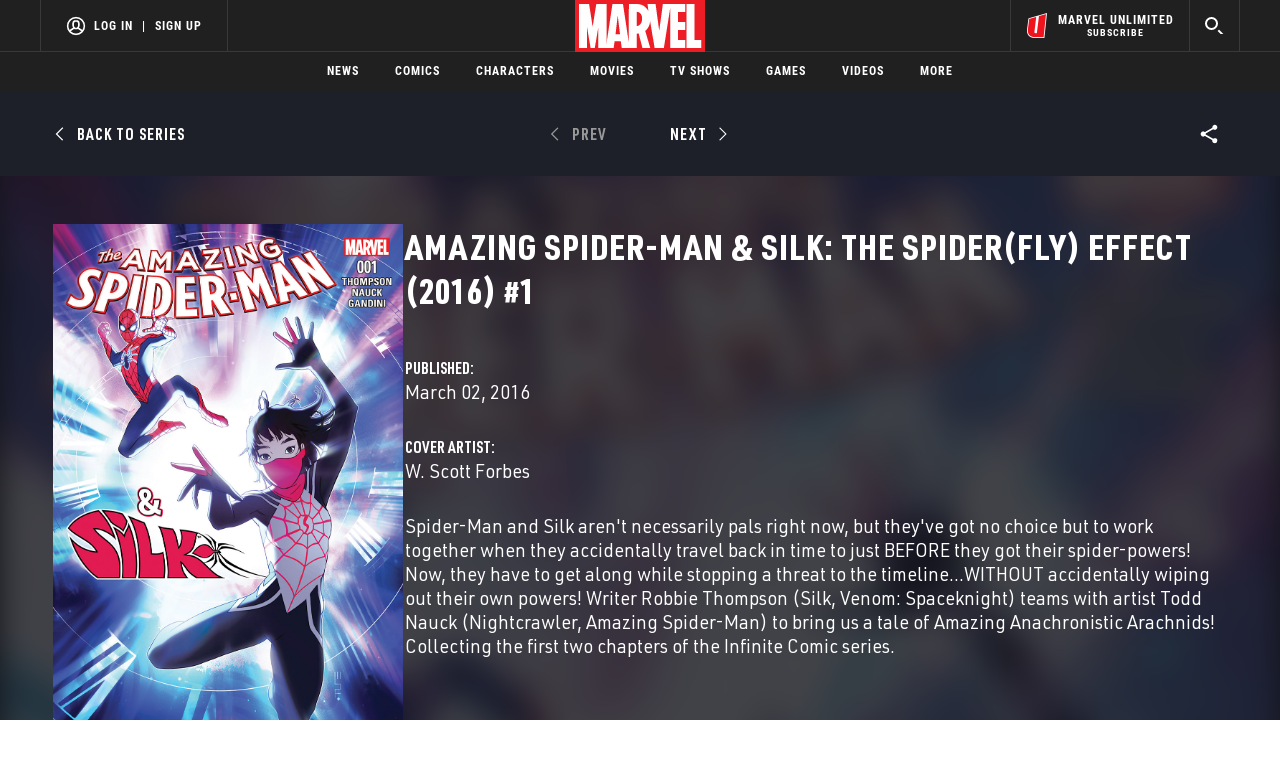

--- FILE ---
content_type: text/html; charset=utf-8
request_url: https://www.google.com/recaptcha/enterprise/anchor?ar=1&k=6LdY8_cZAAAAACuaDxPPyWpDPk5KXjGfPstGnKz1&co=aHR0cHM6Ly9jZG4ucmVnaXN0ZXJkaXNuZXkuZ28uY29tOjQ0Mw..&hl=en&v=PoyoqOPhxBO7pBk68S4YbpHZ&size=invisible&anchor-ms=20000&execute-ms=30000&cb=teh2b9k8404w
body_size: 49777
content:
<!DOCTYPE HTML><html dir="ltr" lang="en"><head><meta http-equiv="Content-Type" content="text/html; charset=UTF-8">
<meta http-equiv="X-UA-Compatible" content="IE=edge">
<title>reCAPTCHA</title>
<style type="text/css">
/* cyrillic-ext */
@font-face {
  font-family: 'Roboto';
  font-style: normal;
  font-weight: 400;
  font-stretch: 100%;
  src: url(//fonts.gstatic.com/s/roboto/v48/KFO7CnqEu92Fr1ME7kSn66aGLdTylUAMa3GUBHMdazTgWw.woff2) format('woff2');
  unicode-range: U+0460-052F, U+1C80-1C8A, U+20B4, U+2DE0-2DFF, U+A640-A69F, U+FE2E-FE2F;
}
/* cyrillic */
@font-face {
  font-family: 'Roboto';
  font-style: normal;
  font-weight: 400;
  font-stretch: 100%;
  src: url(//fonts.gstatic.com/s/roboto/v48/KFO7CnqEu92Fr1ME7kSn66aGLdTylUAMa3iUBHMdazTgWw.woff2) format('woff2');
  unicode-range: U+0301, U+0400-045F, U+0490-0491, U+04B0-04B1, U+2116;
}
/* greek-ext */
@font-face {
  font-family: 'Roboto';
  font-style: normal;
  font-weight: 400;
  font-stretch: 100%;
  src: url(//fonts.gstatic.com/s/roboto/v48/KFO7CnqEu92Fr1ME7kSn66aGLdTylUAMa3CUBHMdazTgWw.woff2) format('woff2');
  unicode-range: U+1F00-1FFF;
}
/* greek */
@font-face {
  font-family: 'Roboto';
  font-style: normal;
  font-weight: 400;
  font-stretch: 100%;
  src: url(//fonts.gstatic.com/s/roboto/v48/KFO7CnqEu92Fr1ME7kSn66aGLdTylUAMa3-UBHMdazTgWw.woff2) format('woff2');
  unicode-range: U+0370-0377, U+037A-037F, U+0384-038A, U+038C, U+038E-03A1, U+03A3-03FF;
}
/* math */
@font-face {
  font-family: 'Roboto';
  font-style: normal;
  font-weight: 400;
  font-stretch: 100%;
  src: url(//fonts.gstatic.com/s/roboto/v48/KFO7CnqEu92Fr1ME7kSn66aGLdTylUAMawCUBHMdazTgWw.woff2) format('woff2');
  unicode-range: U+0302-0303, U+0305, U+0307-0308, U+0310, U+0312, U+0315, U+031A, U+0326-0327, U+032C, U+032F-0330, U+0332-0333, U+0338, U+033A, U+0346, U+034D, U+0391-03A1, U+03A3-03A9, U+03B1-03C9, U+03D1, U+03D5-03D6, U+03F0-03F1, U+03F4-03F5, U+2016-2017, U+2034-2038, U+203C, U+2040, U+2043, U+2047, U+2050, U+2057, U+205F, U+2070-2071, U+2074-208E, U+2090-209C, U+20D0-20DC, U+20E1, U+20E5-20EF, U+2100-2112, U+2114-2115, U+2117-2121, U+2123-214F, U+2190, U+2192, U+2194-21AE, U+21B0-21E5, U+21F1-21F2, U+21F4-2211, U+2213-2214, U+2216-22FF, U+2308-230B, U+2310, U+2319, U+231C-2321, U+2336-237A, U+237C, U+2395, U+239B-23B7, U+23D0, U+23DC-23E1, U+2474-2475, U+25AF, U+25B3, U+25B7, U+25BD, U+25C1, U+25CA, U+25CC, U+25FB, U+266D-266F, U+27C0-27FF, U+2900-2AFF, U+2B0E-2B11, U+2B30-2B4C, U+2BFE, U+3030, U+FF5B, U+FF5D, U+1D400-1D7FF, U+1EE00-1EEFF;
}
/* symbols */
@font-face {
  font-family: 'Roboto';
  font-style: normal;
  font-weight: 400;
  font-stretch: 100%;
  src: url(//fonts.gstatic.com/s/roboto/v48/KFO7CnqEu92Fr1ME7kSn66aGLdTylUAMaxKUBHMdazTgWw.woff2) format('woff2');
  unicode-range: U+0001-000C, U+000E-001F, U+007F-009F, U+20DD-20E0, U+20E2-20E4, U+2150-218F, U+2190, U+2192, U+2194-2199, U+21AF, U+21E6-21F0, U+21F3, U+2218-2219, U+2299, U+22C4-22C6, U+2300-243F, U+2440-244A, U+2460-24FF, U+25A0-27BF, U+2800-28FF, U+2921-2922, U+2981, U+29BF, U+29EB, U+2B00-2BFF, U+4DC0-4DFF, U+FFF9-FFFB, U+10140-1018E, U+10190-1019C, U+101A0, U+101D0-101FD, U+102E0-102FB, U+10E60-10E7E, U+1D2C0-1D2D3, U+1D2E0-1D37F, U+1F000-1F0FF, U+1F100-1F1AD, U+1F1E6-1F1FF, U+1F30D-1F30F, U+1F315, U+1F31C, U+1F31E, U+1F320-1F32C, U+1F336, U+1F378, U+1F37D, U+1F382, U+1F393-1F39F, U+1F3A7-1F3A8, U+1F3AC-1F3AF, U+1F3C2, U+1F3C4-1F3C6, U+1F3CA-1F3CE, U+1F3D4-1F3E0, U+1F3ED, U+1F3F1-1F3F3, U+1F3F5-1F3F7, U+1F408, U+1F415, U+1F41F, U+1F426, U+1F43F, U+1F441-1F442, U+1F444, U+1F446-1F449, U+1F44C-1F44E, U+1F453, U+1F46A, U+1F47D, U+1F4A3, U+1F4B0, U+1F4B3, U+1F4B9, U+1F4BB, U+1F4BF, U+1F4C8-1F4CB, U+1F4D6, U+1F4DA, U+1F4DF, U+1F4E3-1F4E6, U+1F4EA-1F4ED, U+1F4F7, U+1F4F9-1F4FB, U+1F4FD-1F4FE, U+1F503, U+1F507-1F50B, U+1F50D, U+1F512-1F513, U+1F53E-1F54A, U+1F54F-1F5FA, U+1F610, U+1F650-1F67F, U+1F687, U+1F68D, U+1F691, U+1F694, U+1F698, U+1F6AD, U+1F6B2, U+1F6B9-1F6BA, U+1F6BC, U+1F6C6-1F6CF, U+1F6D3-1F6D7, U+1F6E0-1F6EA, U+1F6F0-1F6F3, U+1F6F7-1F6FC, U+1F700-1F7FF, U+1F800-1F80B, U+1F810-1F847, U+1F850-1F859, U+1F860-1F887, U+1F890-1F8AD, U+1F8B0-1F8BB, U+1F8C0-1F8C1, U+1F900-1F90B, U+1F93B, U+1F946, U+1F984, U+1F996, U+1F9E9, U+1FA00-1FA6F, U+1FA70-1FA7C, U+1FA80-1FA89, U+1FA8F-1FAC6, U+1FACE-1FADC, U+1FADF-1FAE9, U+1FAF0-1FAF8, U+1FB00-1FBFF;
}
/* vietnamese */
@font-face {
  font-family: 'Roboto';
  font-style: normal;
  font-weight: 400;
  font-stretch: 100%;
  src: url(//fonts.gstatic.com/s/roboto/v48/KFO7CnqEu92Fr1ME7kSn66aGLdTylUAMa3OUBHMdazTgWw.woff2) format('woff2');
  unicode-range: U+0102-0103, U+0110-0111, U+0128-0129, U+0168-0169, U+01A0-01A1, U+01AF-01B0, U+0300-0301, U+0303-0304, U+0308-0309, U+0323, U+0329, U+1EA0-1EF9, U+20AB;
}
/* latin-ext */
@font-face {
  font-family: 'Roboto';
  font-style: normal;
  font-weight: 400;
  font-stretch: 100%;
  src: url(//fonts.gstatic.com/s/roboto/v48/KFO7CnqEu92Fr1ME7kSn66aGLdTylUAMa3KUBHMdazTgWw.woff2) format('woff2');
  unicode-range: U+0100-02BA, U+02BD-02C5, U+02C7-02CC, U+02CE-02D7, U+02DD-02FF, U+0304, U+0308, U+0329, U+1D00-1DBF, U+1E00-1E9F, U+1EF2-1EFF, U+2020, U+20A0-20AB, U+20AD-20C0, U+2113, U+2C60-2C7F, U+A720-A7FF;
}
/* latin */
@font-face {
  font-family: 'Roboto';
  font-style: normal;
  font-weight: 400;
  font-stretch: 100%;
  src: url(//fonts.gstatic.com/s/roboto/v48/KFO7CnqEu92Fr1ME7kSn66aGLdTylUAMa3yUBHMdazQ.woff2) format('woff2');
  unicode-range: U+0000-00FF, U+0131, U+0152-0153, U+02BB-02BC, U+02C6, U+02DA, U+02DC, U+0304, U+0308, U+0329, U+2000-206F, U+20AC, U+2122, U+2191, U+2193, U+2212, U+2215, U+FEFF, U+FFFD;
}
/* cyrillic-ext */
@font-face {
  font-family: 'Roboto';
  font-style: normal;
  font-weight: 500;
  font-stretch: 100%;
  src: url(//fonts.gstatic.com/s/roboto/v48/KFO7CnqEu92Fr1ME7kSn66aGLdTylUAMa3GUBHMdazTgWw.woff2) format('woff2');
  unicode-range: U+0460-052F, U+1C80-1C8A, U+20B4, U+2DE0-2DFF, U+A640-A69F, U+FE2E-FE2F;
}
/* cyrillic */
@font-face {
  font-family: 'Roboto';
  font-style: normal;
  font-weight: 500;
  font-stretch: 100%;
  src: url(//fonts.gstatic.com/s/roboto/v48/KFO7CnqEu92Fr1ME7kSn66aGLdTylUAMa3iUBHMdazTgWw.woff2) format('woff2');
  unicode-range: U+0301, U+0400-045F, U+0490-0491, U+04B0-04B1, U+2116;
}
/* greek-ext */
@font-face {
  font-family: 'Roboto';
  font-style: normal;
  font-weight: 500;
  font-stretch: 100%;
  src: url(//fonts.gstatic.com/s/roboto/v48/KFO7CnqEu92Fr1ME7kSn66aGLdTylUAMa3CUBHMdazTgWw.woff2) format('woff2');
  unicode-range: U+1F00-1FFF;
}
/* greek */
@font-face {
  font-family: 'Roboto';
  font-style: normal;
  font-weight: 500;
  font-stretch: 100%;
  src: url(//fonts.gstatic.com/s/roboto/v48/KFO7CnqEu92Fr1ME7kSn66aGLdTylUAMa3-UBHMdazTgWw.woff2) format('woff2');
  unicode-range: U+0370-0377, U+037A-037F, U+0384-038A, U+038C, U+038E-03A1, U+03A3-03FF;
}
/* math */
@font-face {
  font-family: 'Roboto';
  font-style: normal;
  font-weight: 500;
  font-stretch: 100%;
  src: url(//fonts.gstatic.com/s/roboto/v48/KFO7CnqEu92Fr1ME7kSn66aGLdTylUAMawCUBHMdazTgWw.woff2) format('woff2');
  unicode-range: U+0302-0303, U+0305, U+0307-0308, U+0310, U+0312, U+0315, U+031A, U+0326-0327, U+032C, U+032F-0330, U+0332-0333, U+0338, U+033A, U+0346, U+034D, U+0391-03A1, U+03A3-03A9, U+03B1-03C9, U+03D1, U+03D5-03D6, U+03F0-03F1, U+03F4-03F5, U+2016-2017, U+2034-2038, U+203C, U+2040, U+2043, U+2047, U+2050, U+2057, U+205F, U+2070-2071, U+2074-208E, U+2090-209C, U+20D0-20DC, U+20E1, U+20E5-20EF, U+2100-2112, U+2114-2115, U+2117-2121, U+2123-214F, U+2190, U+2192, U+2194-21AE, U+21B0-21E5, U+21F1-21F2, U+21F4-2211, U+2213-2214, U+2216-22FF, U+2308-230B, U+2310, U+2319, U+231C-2321, U+2336-237A, U+237C, U+2395, U+239B-23B7, U+23D0, U+23DC-23E1, U+2474-2475, U+25AF, U+25B3, U+25B7, U+25BD, U+25C1, U+25CA, U+25CC, U+25FB, U+266D-266F, U+27C0-27FF, U+2900-2AFF, U+2B0E-2B11, U+2B30-2B4C, U+2BFE, U+3030, U+FF5B, U+FF5D, U+1D400-1D7FF, U+1EE00-1EEFF;
}
/* symbols */
@font-face {
  font-family: 'Roboto';
  font-style: normal;
  font-weight: 500;
  font-stretch: 100%;
  src: url(//fonts.gstatic.com/s/roboto/v48/KFO7CnqEu92Fr1ME7kSn66aGLdTylUAMaxKUBHMdazTgWw.woff2) format('woff2');
  unicode-range: U+0001-000C, U+000E-001F, U+007F-009F, U+20DD-20E0, U+20E2-20E4, U+2150-218F, U+2190, U+2192, U+2194-2199, U+21AF, U+21E6-21F0, U+21F3, U+2218-2219, U+2299, U+22C4-22C6, U+2300-243F, U+2440-244A, U+2460-24FF, U+25A0-27BF, U+2800-28FF, U+2921-2922, U+2981, U+29BF, U+29EB, U+2B00-2BFF, U+4DC0-4DFF, U+FFF9-FFFB, U+10140-1018E, U+10190-1019C, U+101A0, U+101D0-101FD, U+102E0-102FB, U+10E60-10E7E, U+1D2C0-1D2D3, U+1D2E0-1D37F, U+1F000-1F0FF, U+1F100-1F1AD, U+1F1E6-1F1FF, U+1F30D-1F30F, U+1F315, U+1F31C, U+1F31E, U+1F320-1F32C, U+1F336, U+1F378, U+1F37D, U+1F382, U+1F393-1F39F, U+1F3A7-1F3A8, U+1F3AC-1F3AF, U+1F3C2, U+1F3C4-1F3C6, U+1F3CA-1F3CE, U+1F3D4-1F3E0, U+1F3ED, U+1F3F1-1F3F3, U+1F3F5-1F3F7, U+1F408, U+1F415, U+1F41F, U+1F426, U+1F43F, U+1F441-1F442, U+1F444, U+1F446-1F449, U+1F44C-1F44E, U+1F453, U+1F46A, U+1F47D, U+1F4A3, U+1F4B0, U+1F4B3, U+1F4B9, U+1F4BB, U+1F4BF, U+1F4C8-1F4CB, U+1F4D6, U+1F4DA, U+1F4DF, U+1F4E3-1F4E6, U+1F4EA-1F4ED, U+1F4F7, U+1F4F9-1F4FB, U+1F4FD-1F4FE, U+1F503, U+1F507-1F50B, U+1F50D, U+1F512-1F513, U+1F53E-1F54A, U+1F54F-1F5FA, U+1F610, U+1F650-1F67F, U+1F687, U+1F68D, U+1F691, U+1F694, U+1F698, U+1F6AD, U+1F6B2, U+1F6B9-1F6BA, U+1F6BC, U+1F6C6-1F6CF, U+1F6D3-1F6D7, U+1F6E0-1F6EA, U+1F6F0-1F6F3, U+1F6F7-1F6FC, U+1F700-1F7FF, U+1F800-1F80B, U+1F810-1F847, U+1F850-1F859, U+1F860-1F887, U+1F890-1F8AD, U+1F8B0-1F8BB, U+1F8C0-1F8C1, U+1F900-1F90B, U+1F93B, U+1F946, U+1F984, U+1F996, U+1F9E9, U+1FA00-1FA6F, U+1FA70-1FA7C, U+1FA80-1FA89, U+1FA8F-1FAC6, U+1FACE-1FADC, U+1FADF-1FAE9, U+1FAF0-1FAF8, U+1FB00-1FBFF;
}
/* vietnamese */
@font-face {
  font-family: 'Roboto';
  font-style: normal;
  font-weight: 500;
  font-stretch: 100%;
  src: url(//fonts.gstatic.com/s/roboto/v48/KFO7CnqEu92Fr1ME7kSn66aGLdTylUAMa3OUBHMdazTgWw.woff2) format('woff2');
  unicode-range: U+0102-0103, U+0110-0111, U+0128-0129, U+0168-0169, U+01A0-01A1, U+01AF-01B0, U+0300-0301, U+0303-0304, U+0308-0309, U+0323, U+0329, U+1EA0-1EF9, U+20AB;
}
/* latin-ext */
@font-face {
  font-family: 'Roboto';
  font-style: normal;
  font-weight: 500;
  font-stretch: 100%;
  src: url(//fonts.gstatic.com/s/roboto/v48/KFO7CnqEu92Fr1ME7kSn66aGLdTylUAMa3KUBHMdazTgWw.woff2) format('woff2');
  unicode-range: U+0100-02BA, U+02BD-02C5, U+02C7-02CC, U+02CE-02D7, U+02DD-02FF, U+0304, U+0308, U+0329, U+1D00-1DBF, U+1E00-1E9F, U+1EF2-1EFF, U+2020, U+20A0-20AB, U+20AD-20C0, U+2113, U+2C60-2C7F, U+A720-A7FF;
}
/* latin */
@font-face {
  font-family: 'Roboto';
  font-style: normal;
  font-weight: 500;
  font-stretch: 100%;
  src: url(//fonts.gstatic.com/s/roboto/v48/KFO7CnqEu92Fr1ME7kSn66aGLdTylUAMa3yUBHMdazQ.woff2) format('woff2');
  unicode-range: U+0000-00FF, U+0131, U+0152-0153, U+02BB-02BC, U+02C6, U+02DA, U+02DC, U+0304, U+0308, U+0329, U+2000-206F, U+20AC, U+2122, U+2191, U+2193, U+2212, U+2215, U+FEFF, U+FFFD;
}
/* cyrillic-ext */
@font-face {
  font-family: 'Roboto';
  font-style: normal;
  font-weight: 900;
  font-stretch: 100%;
  src: url(//fonts.gstatic.com/s/roboto/v48/KFO7CnqEu92Fr1ME7kSn66aGLdTylUAMa3GUBHMdazTgWw.woff2) format('woff2');
  unicode-range: U+0460-052F, U+1C80-1C8A, U+20B4, U+2DE0-2DFF, U+A640-A69F, U+FE2E-FE2F;
}
/* cyrillic */
@font-face {
  font-family: 'Roboto';
  font-style: normal;
  font-weight: 900;
  font-stretch: 100%;
  src: url(//fonts.gstatic.com/s/roboto/v48/KFO7CnqEu92Fr1ME7kSn66aGLdTylUAMa3iUBHMdazTgWw.woff2) format('woff2');
  unicode-range: U+0301, U+0400-045F, U+0490-0491, U+04B0-04B1, U+2116;
}
/* greek-ext */
@font-face {
  font-family: 'Roboto';
  font-style: normal;
  font-weight: 900;
  font-stretch: 100%;
  src: url(//fonts.gstatic.com/s/roboto/v48/KFO7CnqEu92Fr1ME7kSn66aGLdTylUAMa3CUBHMdazTgWw.woff2) format('woff2');
  unicode-range: U+1F00-1FFF;
}
/* greek */
@font-face {
  font-family: 'Roboto';
  font-style: normal;
  font-weight: 900;
  font-stretch: 100%;
  src: url(//fonts.gstatic.com/s/roboto/v48/KFO7CnqEu92Fr1ME7kSn66aGLdTylUAMa3-UBHMdazTgWw.woff2) format('woff2');
  unicode-range: U+0370-0377, U+037A-037F, U+0384-038A, U+038C, U+038E-03A1, U+03A3-03FF;
}
/* math */
@font-face {
  font-family: 'Roboto';
  font-style: normal;
  font-weight: 900;
  font-stretch: 100%;
  src: url(//fonts.gstatic.com/s/roboto/v48/KFO7CnqEu92Fr1ME7kSn66aGLdTylUAMawCUBHMdazTgWw.woff2) format('woff2');
  unicode-range: U+0302-0303, U+0305, U+0307-0308, U+0310, U+0312, U+0315, U+031A, U+0326-0327, U+032C, U+032F-0330, U+0332-0333, U+0338, U+033A, U+0346, U+034D, U+0391-03A1, U+03A3-03A9, U+03B1-03C9, U+03D1, U+03D5-03D6, U+03F0-03F1, U+03F4-03F5, U+2016-2017, U+2034-2038, U+203C, U+2040, U+2043, U+2047, U+2050, U+2057, U+205F, U+2070-2071, U+2074-208E, U+2090-209C, U+20D0-20DC, U+20E1, U+20E5-20EF, U+2100-2112, U+2114-2115, U+2117-2121, U+2123-214F, U+2190, U+2192, U+2194-21AE, U+21B0-21E5, U+21F1-21F2, U+21F4-2211, U+2213-2214, U+2216-22FF, U+2308-230B, U+2310, U+2319, U+231C-2321, U+2336-237A, U+237C, U+2395, U+239B-23B7, U+23D0, U+23DC-23E1, U+2474-2475, U+25AF, U+25B3, U+25B7, U+25BD, U+25C1, U+25CA, U+25CC, U+25FB, U+266D-266F, U+27C0-27FF, U+2900-2AFF, U+2B0E-2B11, U+2B30-2B4C, U+2BFE, U+3030, U+FF5B, U+FF5D, U+1D400-1D7FF, U+1EE00-1EEFF;
}
/* symbols */
@font-face {
  font-family: 'Roboto';
  font-style: normal;
  font-weight: 900;
  font-stretch: 100%;
  src: url(//fonts.gstatic.com/s/roboto/v48/KFO7CnqEu92Fr1ME7kSn66aGLdTylUAMaxKUBHMdazTgWw.woff2) format('woff2');
  unicode-range: U+0001-000C, U+000E-001F, U+007F-009F, U+20DD-20E0, U+20E2-20E4, U+2150-218F, U+2190, U+2192, U+2194-2199, U+21AF, U+21E6-21F0, U+21F3, U+2218-2219, U+2299, U+22C4-22C6, U+2300-243F, U+2440-244A, U+2460-24FF, U+25A0-27BF, U+2800-28FF, U+2921-2922, U+2981, U+29BF, U+29EB, U+2B00-2BFF, U+4DC0-4DFF, U+FFF9-FFFB, U+10140-1018E, U+10190-1019C, U+101A0, U+101D0-101FD, U+102E0-102FB, U+10E60-10E7E, U+1D2C0-1D2D3, U+1D2E0-1D37F, U+1F000-1F0FF, U+1F100-1F1AD, U+1F1E6-1F1FF, U+1F30D-1F30F, U+1F315, U+1F31C, U+1F31E, U+1F320-1F32C, U+1F336, U+1F378, U+1F37D, U+1F382, U+1F393-1F39F, U+1F3A7-1F3A8, U+1F3AC-1F3AF, U+1F3C2, U+1F3C4-1F3C6, U+1F3CA-1F3CE, U+1F3D4-1F3E0, U+1F3ED, U+1F3F1-1F3F3, U+1F3F5-1F3F7, U+1F408, U+1F415, U+1F41F, U+1F426, U+1F43F, U+1F441-1F442, U+1F444, U+1F446-1F449, U+1F44C-1F44E, U+1F453, U+1F46A, U+1F47D, U+1F4A3, U+1F4B0, U+1F4B3, U+1F4B9, U+1F4BB, U+1F4BF, U+1F4C8-1F4CB, U+1F4D6, U+1F4DA, U+1F4DF, U+1F4E3-1F4E6, U+1F4EA-1F4ED, U+1F4F7, U+1F4F9-1F4FB, U+1F4FD-1F4FE, U+1F503, U+1F507-1F50B, U+1F50D, U+1F512-1F513, U+1F53E-1F54A, U+1F54F-1F5FA, U+1F610, U+1F650-1F67F, U+1F687, U+1F68D, U+1F691, U+1F694, U+1F698, U+1F6AD, U+1F6B2, U+1F6B9-1F6BA, U+1F6BC, U+1F6C6-1F6CF, U+1F6D3-1F6D7, U+1F6E0-1F6EA, U+1F6F0-1F6F3, U+1F6F7-1F6FC, U+1F700-1F7FF, U+1F800-1F80B, U+1F810-1F847, U+1F850-1F859, U+1F860-1F887, U+1F890-1F8AD, U+1F8B0-1F8BB, U+1F8C0-1F8C1, U+1F900-1F90B, U+1F93B, U+1F946, U+1F984, U+1F996, U+1F9E9, U+1FA00-1FA6F, U+1FA70-1FA7C, U+1FA80-1FA89, U+1FA8F-1FAC6, U+1FACE-1FADC, U+1FADF-1FAE9, U+1FAF0-1FAF8, U+1FB00-1FBFF;
}
/* vietnamese */
@font-face {
  font-family: 'Roboto';
  font-style: normal;
  font-weight: 900;
  font-stretch: 100%;
  src: url(//fonts.gstatic.com/s/roboto/v48/KFO7CnqEu92Fr1ME7kSn66aGLdTylUAMa3OUBHMdazTgWw.woff2) format('woff2');
  unicode-range: U+0102-0103, U+0110-0111, U+0128-0129, U+0168-0169, U+01A0-01A1, U+01AF-01B0, U+0300-0301, U+0303-0304, U+0308-0309, U+0323, U+0329, U+1EA0-1EF9, U+20AB;
}
/* latin-ext */
@font-face {
  font-family: 'Roboto';
  font-style: normal;
  font-weight: 900;
  font-stretch: 100%;
  src: url(//fonts.gstatic.com/s/roboto/v48/KFO7CnqEu92Fr1ME7kSn66aGLdTylUAMa3KUBHMdazTgWw.woff2) format('woff2');
  unicode-range: U+0100-02BA, U+02BD-02C5, U+02C7-02CC, U+02CE-02D7, U+02DD-02FF, U+0304, U+0308, U+0329, U+1D00-1DBF, U+1E00-1E9F, U+1EF2-1EFF, U+2020, U+20A0-20AB, U+20AD-20C0, U+2113, U+2C60-2C7F, U+A720-A7FF;
}
/* latin */
@font-face {
  font-family: 'Roboto';
  font-style: normal;
  font-weight: 900;
  font-stretch: 100%;
  src: url(//fonts.gstatic.com/s/roboto/v48/KFO7CnqEu92Fr1ME7kSn66aGLdTylUAMa3yUBHMdazQ.woff2) format('woff2');
  unicode-range: U+0000-00FF, U+0131, U+0152-0153, U+02BB-02BC, U+02C6, U+02DA, U+02DC, U+0304, U+0308, U+0329, U+2000-206F, U+20AC, U+2122, U+2191, U+2193, U+2212, U+2215, U+FEFF, U+FFFD;
}

</style>
<link rel="stylesheet" type="text/css" href="https://www.gstatic.com/recaptcha/releases/PoyoqOPhxBO7pBk68S4YbpHZ/styles__ltr.css">
<script nonce="LaZqKRCxQVe5DAhsT5VFlA" type="text/javascript">window['__recaptcha_api'] = 'https://www.google.com/recaptcha/enterprise/';</script>
<script type="text/javascript" src="https://www.gstatic.com/recaptcha/releases/PoyoqOPhxBO7pBk68S4YbpHZ/recaptcha__en.js" nonce="LaZqKRCxQVe5DAhsT5VFlA">
      
    </script></head>
<body><div id="rc-anchor-alert" class="rc-anchor-alert"></div>
<input type="hidden" id="recaptcha-token" value="[base64]">
<script type="text/javascript" nonce="LaZqKRCxQVe5DAhsT5VFlA">
      recaptcha.anchor.Main.init("[\x22ainput\x22,[\x22bgdata\x22,\x22\x22,\[base64]/[base64]/UltIKytdPWE6KGE8MjA0OD9SW0grK109YT4+NnwxOTI6KChhJjY0NTEyKT09NTUyOTYmJnErMTxoLmxlbmd0aCYmKGguY2hhckNvZGVBdChxKzEpJjY0NTEyKT09NTYzMjA/[base64]/MjU1OlI/[base64]/[base64]/[base64]/[base64]/[base64]/[base64]/[base64]/[base64]/[base64]/[base64]\x22,\[base64]\x22,\x22DSPCpkMPwpbCj8KHcMK0IG7CgsKWwp48w77DoTRLwpR4IgbCilnCgDZbwqsBwrx0w6xHYF/Ch8Kgw6M3dAxsd24Abld7dsOEcRISw5Nrw5/[base64]/[base64]/DisOHwrwSWSjDhhwFG8OwSsOMw68TwrrCicObK8ORw6vDgWbDsRrColbCtHHDvsKSBFvDqQpnG0DChsOnwq/Dh8Klwq/CpcONwprDkCRXeCxFwrHDrxlWc2oSAlspUsOpwqzClRE6wqXDnz1iwrBHRMKiDsOrwqXCmMO5RgnDhsK9EVIQwofDicOHeDMFw493WcOqwp3Dk8ODwqc7w6lRw5/Cl8K1CsO0K1kyLcOkwp0zwrDCucKBTMOXwrfDklbDtsK7dsKyUcK0w5NLw4XDhTtAw5LDnsOqw73DklHClsOndsK6O0VUMxY/ZxNQw7Foc8KBCsO2w4DCncOBw7PDqyLDhMKuAkrCikLCtsOhwqR0GwYwwr10w6Jow43CscOmw5DDu8KZccOiE3Upw6IQwrZvwp4Nw7/[base64]/[base64]/wqBKw6cTehjCn8OEwp4rwpNkIW0nw5ghGsOaw4rDgid3F8OubcOVNMKowrzDvMOfPMKWc8KAw4nCow3DnGbCghrCsMKjwp/[base64]/CjgoUJcKYYcKZw5/CvC8KVlzDkjlDQsKBH8KWw41pJzjCqMOLCz9JdwJ7ZDBcNMOJE3vDkxfDj18jwrrCh25VwoFhw7nDllzDkTB7EGbDpcO2GGHDk28yw4LDmzfCiMOTScOhaQV6wq3DoXzCvQt0wqfCocKRAsOVCMORwqrDvMO0dWlaa2DCpcOkRBDDqcK8SsOZCsKVEH7CrkMmwr/DpBfDhGrDnTsbwofDnsKawpXCmW1XWsKDw4shLxs3woVSw7sXAMO3w7UmwoUPCFt8wpcDSsOBw57DkMOzw6IoD8O6w4XCkcOHwrQhTGfCi8KPFsKrdGvCnDkewrHCqCTDuQIBwpnCi8KbIMK3KBvDmsKFwqsUBMObw4/[base64]/ClFZqC3DDh8KiwpvDrMOwBjnCghzCgsOYw5/DiiTDscOEw7lHVznCm1lwPnTCucKqX0BKw5DCgcKMa2NXYcKham/Dt8K1bk7DnMKcw5hGB1xfPcOsM8K/[base64]/[base64]/wqrCnkw6w4vDs8Kswp1+d8KaGMO/wpkEwrPClAbCt8KAw7bCrcO9wqlfw7HDqsK9bz4Uw7PCr8KAw7AUYMOPDQ0ew4MBQlDDk8OQw6xxWcOoWnhXw7TCu0g/I0dFW8OjwpzDigZbwrw+IMOvIMKkw47Di1/CpHPCnMOPUcK2SHPDpMOpw6/CpBhRwr9tw4hCGMKkw4tnTDLCuVd8dBZkdcKtwoXChSYzUnRVwojCocKKX8O6wpvDvjvDtUTCqcKaw5MwGml7w619EsO+FcODw7bDhgQrc8Kcwo5MY8OEw7DDvSnDh1jCqXEae8Ocw6cUwrVJwoxwcUDDq8OpVnsKNMKfUmsRwqASDXbCpMKEwoo1ZMOmwrU/w5/Dp8K1w7c2w6XDtwPCp8OuwpsHw4jDlsKewrRJwqQtfMKXPsKVNmNNwqHDncOMw6XDoXrDjwEzwrDDvXogDsOyXRxqwo1cwod9C0/[base64]/Djm1bw5HCgmVEZxFfwrs6R0Y8wqfDl1bCqsKRN8OwKMKPa8Kcw7bDj8O/[base64]/PzDCpFbCusKacsO+IMOvw4HCjU3CmMKvYHcQSljCqcKbUTAUNnQWFMKCw6fDtEjCkgLDiQ80wqQswqHDm1nCsy9lWcORw7DDrmnDlcK2ESnCsQ1qwrTDgMOuw49Fwrk1H8OPwpLDjcOXBnhOThHDgD5TwrBCwplHPcKuw5XDj8O0w4Yew6UIbz4XZ2fCkMK5BTbDncO/fcKkSTvCp8Kyw4bDrcO2aMOTw5sicBQJwonCtsOCG33CocO6w5bCo8OPwocYE8KBfFgFFEdSLsOrd8KbR8O0XDTChRbDpMKzw6t/[base64]/CkjbCvsKQwotpw5k4w5AHwrk4wpXDtjIUMsKWMcKww7rDoS5tw5Qiw44pf8K6wrLCsj7DhMKuEsKtJ8KKwrrDklbDtQZpwrrCocO4woUvwqZcw7fCg8O1QFzDnUdxLEnCuBPCoBTDsR1pLjrCnMKDKDV8wqfDmh/DisOTLcKJPlFMbMOHR8K0w5XCm3DCjMK+BcOxw7rCrMOVw6lbKHbChsKvw7JJwp7CmsKECcKGLsKxwrHDlMKvwpg2W8KzPcKLaMKZwoAmw6AhdHxCBhzCjcOzIXnDjMOKw4xtw5fDjMOfY0LDhApWwrHChl0MMn0SHMKcSsKee0Fpw4/DjHBhw5rCjjRYDMKfTzbDisOCwqJ2wpwRwrkvw7HCoMKrwojDiWLCnEZAw4tWT8KYb0jDs8K+FMKzIFXDoFwkwq7CmnLCjcKgw6LCjnocAC7CpsO3w5lhI8OUwpFvwqnCqB7DhxQWw6Q2w7U9wqjDjyt5w7EmHsKmRipmeiTDvsOlSA/CisKmwrtLwqUpw67Dr8Ocw4I7VcO/wrEDdRnDmMKtwrh3wpoLScOiwqlMFcK/wpfCqHPDrE/DtsOYwolhJH8uwrklRsOhN1c7wrMoLcKswo7CmkJrbcKDR8KXa8KmEMORIyDDlgbDmMKtecO/OnB1w7ZRCw/[base64]/wozDlsKwNMOSRcKnHsKmZkYJw53Cgh7CvDXCpybClHHDusOhHsOAAXo9JF5HG8OXw4lnw6JEWMKrwofDqWtnJRQQw7HCu0MKXB/[base64]/DlcKCwpFqAGHCln3CnXLDrklmKRPDqRrDksK7LsOuwqghVhQuw5V+FhXCkSx9U3xSAAM2DTsuw6RSw4RnwolZKcKGV8OefX3DtxdEC3fCusKywpfCjsOawrdcLMKrRUzCqFzDkU9Tw5gMe8O1TAM3w6kgwrvDu8O+w4J6bFYgw7sHRFjDscKbWj0bdlB/aG5hRRIqwqRawqnCohMqw4kNw4BHwpQAw6MIw6YAwqMow7/DvhXCvTtmw6/ClVt4UEI4YCc2wr1VbBUBDzTCoMOpw6XCklbCinvCkzjChVNrOm9AJsOBwonDgWNJYMOIwqQGwp3DocOcw69twr1MO8OvRsKrPnfCr8KHw5EoKcKKw65vwpzCnTPDocO0Ow/DqVo3PivCocOhQcOrw4cKw4HDqsOew4rDhcK5McOEwoJ0w7TCpXPCjcOswpDCksK0wp1owoR7SHcLwpUPLcOONMO6wr8/w7LDocOQw64ZHinCncO6wpDCthzDl8KGA8OJw5fDhcOow4bDtMKHw7LDphocOVseAcOzcwrDlCvDlHUoQ1IdT8OZw73DusK6fsKsw5g/[base64]/Ck8K7TBTDo8OffcOowrDCgRVjQcKdwog4JsOEw5FaQ8KvVcKZQUNIwqrDqcOWw7XCj3sDwo93wpnCqxvDnMKBNFtOw4N3w6tSHR/DvcOxMGjCoTISwqBawq0pQ8OZER9Xw4bDssK0LMKowpZIwpBLLD9YeGnDpkcaLMOQSQ3ChMOhfMKVeVY1HcKfBcOmw5TCnm3DvsOrwrsLw7FEO0JUw6PCtwo6ScOTwqgywo3Ci8KpEEs1w5/DlSJLwonDlyAoGUvCv13DlsOObh0Mw4/DvcO2w5gRwq/DsEXCjWTCu2bDn3wxfzDCosKCw4p+LsKtGDxWw5sOw5Mowo7DjCMyQMOdw5XDisKdwrDDhsKcYsKQLsOGHMOJaMKgGcK0w6XCi8O0V8KlQHdTwrnCg8KTNsKvT8ORVh/DjUjCpMOEwrXCksKxMDUKw4nDmsORwo9Bw7nCv8K/wrLDscKRB1PDrlHDsE3DgF3CqcOxFmLDkmkrfMOUw6I1CMOAAMOXwokbw5bDsXXCiQBiw4jDnMODw6khAsKUIjUbFcO1GFvDoy/DjsOGSxgDesKmXTkFwoFGYmrDvEs7GEvCksOXwoYvTUXCg1rCmE/DqiAqw6hTw5LDhcKDwp7Cl8K8w5zDpXHCrcKLL2/Cj8O4DcKpwqkWSMKMdMKpwpZxw4YEchHDmgbDmWIGbcKOWmXChhfDrHA3e0xSw4UEw5RswrALw5XDjkDDusKyw5QFWsKdAx7DlS1Sw7DDnsKFf0lOScOWXcOIZETCqcKPMAYrw5AcGsKya8KMEE5nK8OFw4HDjghhw6R6wr/CkEbDoh7CoS5VQC/CrcKRwqfCocKjNWfCgsO0ElAzQCEWw4XClsO1QMOwHW/DrMKuO1RMRhQvw587ScKCwqXCmcKGwqVkYsO/JHdMwqTCnXRVZcOowrXChGh7VnQmwqjDn8OkDsK2w5bCgy0mHcKAfg/DtnTCth0dw48WTMKrVMOIwrrDogfDtgoBPMOww7M6McOVwrvDicKawrA6I2sLw5PCpsOuYlNTRB7CpywtVcKCScK6L3t5w4TCphLDmcO4cMOuQ8KAOsOQacKdFcOtw7lxwrNrPDjDrBo/FD/DljfDjlMVwpMeOS9LeWAHKSvCuMKWZsO/[base64]/[base64]/Cnm9Yw6AnwoDDsWkFEjjCjV7CocKUwqx4w5dBQMK/w5bDqVXDh8O/wrlYw5nDocOtw4/CngDDusO2wqMSdMK3ZDHDt8KUw6VlaT5rw6QHEMOTw5vCniHDo8KNw77DjQ7ChMKlUl7DgUDCuhnCky9zMMK7TMKdQMOTecK3w5hSTMKWUkt/w5lUNcKKwofClw9ZQj13SgQZwpXDrsKiwqIRdcOoHAouazpQQMKyckkCOzd1Cwhxwq8zQcO8wrQFwo/[base64]/wqvDjHcgN8OuDn/DjxHDgsOYw4/[base64]/[base64]/wq7Dik3DglQSw6vCjMO0woBUIAzDu8OXwroGNsOXB8O4w44PC8OPMUp/[base64]/DoMKYwrEYOcKmLUHCjMKLZMKvHsO9w5zDkElSwodHw4AhRsKAVAnClMKSwr/CnF/CusKOw4zCmsOqEhYRw6nDocKTwrbDgzxdw6JDLsKRw6gGf8OdwoRbw6VRBkAHWHjDqmN8PwARw4Zow6HCpcKowpfDq1ZEwrtUw6MjHhV3wpTClsKoBsOKU8OsKsKlL2pFw5dew47Cg3zDqX7DrnMABsOEwpAzEMKewo8wwqLCnkfDqlxaw5PDk8Kcwo3ClMOMJ8KSwr/DlMOhw6tqS8KNKy5wwpzDisKWw7XCoSgBWT18QcK3HD3CvcKFXnrDisKnw6zDssOjw6PCrMOZUcOzw7bDuMK5aMK0W8KrwoYAEVHCgEFLZsKIw4LDksKse8OuXMOmw4EeEQfCgQ/DmC9oLhc1VntuM3sjwqlJw58lw7zCqMKfJcOCw4/DnUYxBV0fAMKRTT3CvsKmw4jDt8Olb2HCpcKrcl7Dm8KVBkXDvDxiwp/CpW4Owq/DtCxHfTzDrcOBQGgsUil5wrHDqnlAFTc/wp5QFMOOwqoOCcKQwoQfw6MQXsOZwqzDgl4Gw53DgHHCm8OyUH7DucKlWsKMRcKRwqzChcKMbEAGw5nDpihJB8KXwpwiRh7DoTsrw4B3PU5Qw5zCjGl8woPDksOHXcKBwp/CgTbDiSg4wo/DgiFjLAFiBWfDphdRLMO+USvDlsOewol2RhFVw64ewppKVXfDscKfD1l0MTIHwqHCrcKvTS7ChiTDozoSF8OqUsO3w4QSwobCpMKAwoXCv8OHwpgUQMKJwp91GMK7w7XCp37CgsO8wofCvEcRw4jDh0nDqhrCpcOXIi/DhlUdw6fCggdhw7LCusK3w7DDoBvCnsOLw7FywpLDqGzCg8KecF4rw6vCkz3Dq8KbJsOQd8OyJBTCt3pHTcK+LsOGPRbCjcOgw45ZBWHDtlsrR8KBw5bDhMKdPMOpOMOgKsK3w6rColbDoRHDv8OzecKnwpRzwqXDtDhdWRPDii7CuFJxVHBjwpjCml/CocOkDWPCkMK5U8OFU8KsSmrCg8KmwrDDs8KrUDrCljnCr1wIw4/[base64]/[base64]/CvcKcS8OrKEbDs8KuDMK9w5EORRrDkcK0wpU7SMKswofDnBACRcO/WsKCwpTChMKuPBjCh8KPGsK9w4/DkAXCnx7DkcODEhoewpPDtsOQbhUbw5xww7EnFMO0wqNGLcK/[base64]/wq9JecKiw5fDjmsKe0XCisOKTWh2wrZfwoHCpcKdAsK/woB1w5TDi8OmNXElI8K5AcK7wqDDs1zDu8Kvw4TCk8KsZ8O2wrnDucK7NibCoMKcIcOSwokJUgNaK8Ovw7oiB8OJwo3Cph7Ck8KeWVfDl3zDpsK3NsK8w7/CvMKrw4gdw6slw4YCw6ciwpfDrWxOw67DpMObNWtJw50IwoJkw70Kw6kfGcKGwoDCpSh8BsKXBsO/[base64]/CgiMDw64lwqLCu2TDhgRbHyJjFMOXw5/DqsOzG8KHXcO3SsOLbyxHRxFnHsK1wpRTTHbDr8Kvw7vCoVEPw7fDsEhIMMKpTCLDj8K9w7nDvsOmCQJiEcKFVkTCqFxqw5jDgsKFb8O7wo/[base64]/DvA4cV1rDuMKrw4DCmwXDrcOHPMOOEsOjYBrCtcKzwpjDucKXwr7DpsKBczzCqyg7wpAULsOmGMK6SgvChhcKZlgswo/CjUUuZholWMKKBcOGwoA1wplKRsKRJD/Dt2TDsMOZYXPDmhxNGcKHw4nDtmnCpsKnw4Z/BxvDjMK1w5nDlUIsw4jDuHDDpsO9w57CmHjDnnLDssKKw5M3J8OvG8KPw4xKa2nDgmYGa8OswrQDwrvDq0PDj0/[base64]/DgMO5SHAlw4RMw6fDhMKGOcOEw5Q4w68YH8Kzwo4jwoPDkDVcOgRBw4Qkw7/[base64]/CqBzCmMO2OSc3J8KQworCqic9fxzCh3fDrzoRwo7CgcOPORrDgiIYNMOYwpjDsmfDvcOUwrdTwoF2dU8MOyRww63CgMKMw69gEH/Cvz7Dk8Osw6rDsBXDrcOQCTnDlcOzGcKtS8K7woDCohbCscK7w6rCnSbDh8O7w6nDt8Obw7RiwrEDZ8OoDgHCmsKaw5rCoUPCocOLw4fDpDgQHMK+w6/DnyfCs33ChsKQV1XDqgrDjsO/eF/CoFoIb8KQwqnDhSozL1HCtcKpwqcObghvwqHDs13CkXJXAAZxwpTCuVoOG0oeFCjCpwNGw4LDug/CvTbDs8Ojwo3Cm0xhwqoKMcKsw4XDscK+wqXDomkzw7R2w7HDjMK9H04PwprDksORwoPCnQnCn8OaLzZIwqF9fwQmw4nDpDtBw65Uw7gURsO/WV8lwpB2BcOYw7gnEcKvwpDDl8OxwqY0wo/CpcOnRcKqw5TDlMOqE8ONUcK2w7w+wpzDix1lEhDCqBARFgLDnsOCwqHDpMObw5vDg8ODwpfCiWlMw4HDgMKXwqbDuCV1CcOYYzgxUyHDhwvDgVzCp8K4WMOhfAgRDcKew4BQT8K/c8OqwqkIJsKUwp7Dm8KawqY8X38sZVczwpXDlhUHE8KbTwnDiMOITG/DiCvCuMOlw7Q5w5rDlMOlwrNeLcKFw6Elwr3CtX/Cm8O2woobRMOaYBvDpsOMSh9rw7lKSU7Dk8KUw7XCjcOVwqsBUcKQPCcOwrkMwrBIw5/DjWUlEsO1w4rCvsODw5nCgMKZwq3DmB40woTCrsORw6hSF8K+wodRw4nDs13Cu8KhwozCtlNgw79lwo3CvQ/DssKAwqtgZMOWwqbDocOpSyPDlBd/wrPDp3R7KMKYwowhRULClsKpVXvCuMOWbMKSG8OqRcKtO17DpcOrwqTCs8KTw4HCuQRNw7RAw7FqwocZbcKTwrwPCj3CkcKKYG3DuS0LJl82SDzCocKTw7rDpcKgwrPCvVXDmSVePzTCnV90EsOJw5vDnMOFwonDiMO8HMO2ZCbDgsOgw5sHw5A4EcO/[base64]/wqXDulYow4DDpMOXPcKZw4fDnMK/wo3Ds8OVwq7Dp8K3wpXDlRbDiV3CrsKSwoVhccOxwoUJM3jDlDsYNg/DssO4UsKXFsO/w7/DjTtXdsKqNVHDlMK1ecOfwq90w59/wqp6HcKcwrxJUcOtVTZVwplWw6LDoRnDuk8sBWrCjGnDkzFUw44/wqzCi14+wrfDhMKqwoUADFLDjnfDtMOyC1nDjMOXwoQqKcOMwrbDkz4bw5FJwrjCgMOxw5Bdw7hxBgrCnG04wpBbw7DDh8KGIX/CiTAAKEzDuMO1wpkRwqTCmiTDlsK0w4PCp8KGem8TwqIfw4wsI8K9ecKww4HDvcK/wpHCqMKLw6A4bx/[base64]/CjABXS8KTUsKbwpXDi3AKfhPDiMKVwovDgsKywpw+HRnCgCXDnkIlBXA4w5peCcKuw4nDscK2w5/CvsOuw6TDqcKIasKow7JJDcKiODI9R0HDvcOYw5Q4wqU/[base64]/DkVTDmkxjbsO5K8KLAsOTW3zDhMOawrZFw4PDrsOewpLCpMORwpbCgsOOwo/DvsOow50lbklzQ3PCrsKWKWRswoUlw6Evwr7ChB/[base64]/[base64]/[base64]/CsMK3w782w78jw7rCikRzGsKPwp8lwp0DwoEWTQHCom3DtSF8w5nCh8KJw6TCoWRSwpFzFDTDhQ/DkMKVfMOxwq3DuTzCosOZwogjwqEkwqxEJ2vCjX8FKcOTwr4iRkjDu8K9wo1Zw7MmTsK+esK4HxNkwoB1w4piw4sIw5NFw68/wqXDsMKCFcOnXsOEw5NORcK4BsOhwrV4wqPCksOTw5bDnz7DscKnQTkRacKyw4/DmMOGF8OkwrPCiT0pw6AWw495wofDp1rDosOId8Ota8K/b8OwNcOuPcODw5TCgFjDu8KVw4rCmkjCt0nCvgHCgwHDocOSwqdxDsOGFsK1JcK5wpZ6w6YewogLw4NywoIDwocWN3xDPMOHwog5w6XCgCAdHSg/w4/Cp2cgw6kwwoQewr3CsMOzw7TCjh56w4sLBsK2PMO9bcKnYMK7aRLCpCR8Wy95wqXCosO4WcOYGgfDksO2ZsO4w6JFwqTCrXfDnMOCwp/[base64]/ChcOXw5fCtUleER3Ci8KqaMKDwrRzO8KSw6DDgsKAworCncKGwq3CmizChcKfGMKeK8KAfcO/[base64]/wr9BXgVmbsO/wp0vwoDClVYOb3HDlCdHwoHDj8OKw7NywqXCll9Pf8OPUsKFd3Ypw6ABw4nDjcOIC8K0wo03w7wVYsO5w78fRRhIEsKfI8K+w7DDqcKtAsKFWm3DsHhjPgUnRU5Zwr/[base64]/[base64]/WMKvw5EMZMO4wrNjQMO+w61hYBvDkcKxcsO0w5BOwr94NcKiwoXDi8OGwofCj8OURAhWa1Jfwo8VV1LCnkZ/w4LCvUQmeHnDo8KWGQMNY23CtsOmw5cFw5rDiX7DnXrDuQ/CpMOQUkwkOHdgMXguc8Kgw7FjIRAvfMOAdMOKNcKcw48hc3Q+QgtcwoXCp8OoWlY0NCzDl8Kiw44dw7nCuihVw74bdhQlTcKMwpYQOsKpFH9VwoTDu8KAwpQ8wqsrw6oPKcOCw5bDgMOaFcK0Qm9Wwq/Ci8OOw47DsmXCnATDv8KQHsO+Dl88wpXCmcKVwoAOFF94w63Dv0/ChcKnd8OlwqYTGxLDjWHClWIUw50RJAw8w69XwrHDrMKTAmrCsQTCjsOCYDzCiSLDosOEwo54wonDqMOSAErDkGYLHSXDrcOcwpnDr8OiwpxfdMK+ZMKJwol5ASoRTsOJwoUpw4NSEUgkLxwsUMOGw7sZewwsVFfCpcOiJMOlwovDjUjDu8K/SGbCkhHCjlFecMOqw7pTw7rCusOFwoV0w6NIw7kxCjsCLGItP1bDqMKgUcKfRHImJMOSwpgScMOYwoZkZMKuAD1JwokWFMOJwo/CvcOAQxUnwo9kw6vCo0/[base64]/ViEdA8KNQG57w6Ugw4TDnsO5wq3CjWnDuEQFw7QoJsKYHsK3AsKrw4kpw7DDrGEtwrlFw6PCusKUw78Zw5AYwpjDncKJfxsBwp9sNMK8ZMOwYcObQQjDnA8CTcOewqXClcOFwpENwooKwpB7wpJ8wpUlYx3DplpACA3CmcK5w4MPNsOywpwkw4DCpQ/[base64]/[base64]/DvMOTIUEWwqtPJMOkDG87J8KxC8OVw5XDpMKkw63CpsO4BMKwRk9Zw4jDl8OUw5NMw4DCoGfCkMOVw4PDtHrClgjCt0kqw6fDrxV1w5zCjx3DmGs5wqrDtHDDocOnVV7CmsOqwpF0U8KZAWU5OsKSw7Jvw7XDucKrw4rCqTIBV8Ocw73DncKLwoRLwqIjeMK3cA/[base64]/DucO9PgvDoMKtYiXDpGHDtE7CksO/[base64]/CsDzDnWXCuBbCmAAHw4t3QsKswrpKMnxtFS8ew6tOwrMTwo3Cs0pcTsKVd8Kod8KAw7/DvVBHDcKjwr3DqcOhwpbCs8Kvwo7DoGNxwrUHPDDDh8K9w5xPJcKKf1o2w7QJL8KlwprCskFKwoDDp3zCg8O/w50ZSzvDlsKHw7oxehfCjMKUB8OKSsONw4chw4EGBEjDtcOkJsOsGMOoF2HDsHMtw5jCssOqPHPCtzXCnDAYw5fChg5CeMOCFMKIwqPDi15xwovDsx/Ctm3CiXjCqlzClQDCnMKIwrkHBMOJXiHDng7Ck8OZG8O7VHTDn37CgHzCrCbCkMOZeiVFw60Gw4HDhcKiwrfDo2PCvMKmw7PCt8OHJDDCt33CvMOlCsKdLMOXVMKqI8KFw6zDrMKCw5h7QRrCqCnCrcKeEMKEwr/Do8KPPUQLZ8OOw54CSzMMwqNfJBvDm8OAL8Ksw5oNU8O5wr8jw5vDuMOJw6rDt8Ogw6PChsKGdh/CriVxw7XDlR/ClibCp8KeDcKTw4U0A8KAw7dZSMKFw5RDdFI0w7ZwwrzCh8KHw6rDs8OAfRIrW8O8wqPCvTrCuMOQQ8OowrzDvMORw4vCgQ7DtsOIwp5PD8O9JnhQNMOOD0rDtkw2S8OmDMKgwr5HBsO0wp3DljkECGIvw70BwobDlcOrwrHCrMKdSAFrV8KPw78uworCi1s4JsKCwp/ChcO6Hj9pCcOjw51Bw5rCu8K7FGrCnm/CkcK4w5FUw7PDvMKHQsKyIAHDvsOdGU3Cj8ODwqLCusKKwpRXw5vCn8K3e8KKSMKNRX3DnsOoWMKYwrg8XC9uw7DCg8OYD0UVIMOfw7w8w4PCosO/CMOIw6s5w7QdZVVnw7J7w55oBBxBw5gswr/Ck8KowqzCkMO/KHbDvn/[base64]/wqjCucOjQHnClkTDrMKqScKQwrYbwrXDpsOww4nDvsKtD0DDjMOeL0jDn8KAwo/CgsK9eUzCrsKzLcKgwrUowobClMK+Sh3Ch3h8OcKSwr7CpkbCm1xddjjDv8KPXmPCsCfDl8OLIXQlTXPCphTCj8K3ICXDs1DCtMO4bMOgwoMnw6bDmMKPwq1+w77Csiptw7rDoRTCrjTCpMKIwoU8WhLCm8Kiw57CqR/[base64]/Djg3CjVXCucOYW8KWVBjDnytrVMKxwpTDrMKOw7oZdFVawpUBYi7CrEBSwrtcw5hvwqDCsVvDhsOwwoLDk3/DkHZFwoDDh8K0fcKyBWfDusK1w7k6wrLCh2EOTsK9JsKwwpVBw7snwrsSAsKzUTInwqPDvMKYw5fCkU/[base64]/Dn007w6/[base64]/Cu8Okw47DjcK6w6oxwrRNw5Z8w6Uqw5XDinjClsKVD8KOUWRSVMKtwo88QsOmLFtfY8OCM1vCiwoqwr5RVMKBNE/ClxLChsKjNcOww6fDsVjDtB7DnQYmJ8Oww4nDnmpaQFbCgcKuLcKtw6ovw6pnwqHCn8KLIF8qD2tWFMKSfsO+PsOzb8OedTNHJntkwqErJ8KDecKFfMOWwq3DtcOSw6c0wq/Cth4Ww6UywobDj8KiR8OUMG8Ew53CmyFbZVd0YQ02w6h8acK5w4vDp2TDqm3CvRx6cMKZeMK/wrjDvMKmUDXDgcKMfk3DgMOfRMKXDzgTOsORwozDtcKKwrTCv3jDnMOXCsKqw5nDl8KufcKkMcKmw41+V3EUw6jCqlHCucOvXU7DtXbCi38vw6rCsjMLBsK7wpTCin/CnU1Aw51Iw7DCulfCtUHDjQfDvcONOMO/wpYSdsO2FgvCpsOQw63CrysmGsKTw5jDn3nDjWhEA8OEanzCkMK/[base64]/UsKba8Ksw5jCqsKjU8KBw41Owrskw5YyEVjCrSwZDA7ChjPDrsORw57ChC55GMOgwrrDicKab8K0w6DDoFM7w43Cv2Jaw6dJZsK3EkPCrGZoUcO4PcK3B8Kzw7ABw5sIdcO6w6bCvMOIa27DhcKRw57Ck8K7w7oFwrcMf2g/wrbDjXcBOsKbWsKCX8O3w4csXT/[base64]/[base64]/[base64]/wqF6J2XDqMOhIsKsw4sbGsOLwqEGVWrDrUfDjBHDigXCgHBMw69ySsOTw4Nnw5k3VBjCs8O/CcOPw4bDlX7CjxxCw4DCt2XDgFPDucKmwrfCriUYYnDDtcKSw6Nywo8tAMKNbFHChsKGwrrCsEcNGSvDv8ONw5hIOBjCh8O1wqF7w5bDqsODf2ZgdMKzw45Uwo/DjsO9ecKNw7rCpcKkw65tdERFwrDCuTnCgsKQwozCoMKmNsOWw7XCqzBrw67Cm3sQwpHCmHQzwrYMwoPDmXQTwrA/w5jCs8ODfBzDkEHCn3PCpigyw4fDuWjDiAvDrX/CmcK9wpXCo19KK8OrworDiCdwwqzDoDHCpD/DqcKcOsKYSV3Cp8Ohw4/[base64]/w5bCky5iLjUDUsKXw4DCjTNtwqVPbwnDlTfDn8OPwrHDijLDr1/Cu8Kqw4HDg8Kdw7/DhCtgf8OXSsKqMxvDkRnDjDrDjMO+ah/CnyZ5wpt9w5/CrMKxJU94wpQmw6fCuj7DhXPDmA3DpsO5fw3Cq2MSPkszwq5GwoHCs8OTeUhQw4ITQW0JVHsABwbDiMKewpPDj3jDpWVaN1VpwqjDt03DnxzCn8KeH1jCq8KiThvCu8OFBzIFFy12B21TO0jDpBZXwrZkwqQLEcOpesKewpfDkQVCLsKET2XCtcKvwp7ClsOvwr/DjMO3w4nDhl7DsMKnPsKswqZVw47CjmzDjXzCu1Abw6lQQcOjMW/DisKtw6ppd8K6FGzCgQoEw5fDo8OfV8KnwqUzD8OOwpcAIsOcw7JhVsKPMMK6QiZlw5HCvmTDrMKTKMKtwr/[base64]/Do2VnG1EUw75mwo/DlsOKKsKSw5PClMOxI8OALsOAwp0Twq3Dnglnw5p9wq9nFsKWw4nCn8OkPUbCosKTw5t1YcKkwojCqsKZIcOlwoZdMQrDh08Xw63CrDHCiMOlfMOEbhV5wr7DmTsHwpQ8asKEKxDDsMKFw6V+wovCpcKCCcOlw4sjacKGDcOgwqQIwptMwrrCisOpw6N8w6HCtcK3wr/CncOaG8O3w7IsT0huEsKkSFzCmWLCvm/DmsKNdQA3wpsgw4UFw6/Dlixnw7HDp8Kgwq0NRcK/wrHDs0EOwpl7TGbClUkbw7pqJwJyexXDomVvPltXw69ow7Rvw5nCrsOzw6vDnkbDnDtTw47CrExkfTDCvsKLWjYaw496bhDCnsOzwpHDrkvDhcKAwopWw6nDqMO6NMKqw6UMw6/[base64]/CmhDDukgWw59EFT9KV2dWw7ptPSxqw7/CnhZKZ8KFWMKDCilpHiTCt8Kcw7dFwr/Dr0Afw7zCmHNoS8OJSMKnNwzCtjzCosKxF8KVw6rDq8OmO8O7b8KtC0YHw7VPw6XCkh4UKsKjwr4xw5/ClcOJMnPDhMOWwodXE1bCon1vw7nDl3zDusOaHsKkUsKeScKeWDPChRw6LcOyN8OYworDrhcrFMOiw6M1GF7Cl8OjwqTDpcKsCEVlwpjCpH3DuAAjw6kkw4wawoHCnBE/wpoAwq9Uw4vCgcKJwpdIFA8rOXAuWiTCuGbDrMKAwq1nwoR9CsOIw4lqRjkFw4QFw4nDmcKFwrhqWl7Cv8K+E8OnZcKnw6zCqMO9HgHDgT4rHMK5McODw4jCiiMgaAg3AcOZe8KEHMKKwq9wwrDCnMKlNiTCgsKrwrlIw5Y7w5PClkw0w5ERaSsZw5/[base64]/ChwXCiMKDwrcga1oaw51ubMKmRsKEw6/CqHDClj/CqBzDicOaw4bDmcKrWMOsMsOOw7sqwrUSCilvVcKZTMORwqxOcVB5bV4PQsO2EHN2ezTDtcK1w5wYw4EMMy3DgsOyJ8OSGsKEwrnDo8KVC3dwwq7DrlF1w4lBEcKjCsKuwoPChXrCv8O1VMK/[base64]/DgcOow4MDOkDCjsKsw7/DvnYBwpo4DcOewqfDlgTCgBdOP8O/w6sNI1YIWsOxCcK5KjXDlCfCihscw7DCmHpiw6nDphtsw7nDjxo4eyUwSFLCgsKYKjNfa8KGXDsAw5NFLCkFRV1kT2Q4w6jChMKowoXDqkLCpQpxw6cgw5bCoUfCsMOlw6oILgU+AcOdw6TDrFR1w53Cl8KcUGLCmcOJG8KYw7Q4wqXDqTkza2hzPn7CmVpZOsOQwo8/[base64]/SmDDq2HCr8KYw4bDtsK3DQnDkcKJwpLDhcKuEDpFLEHCvsOKbHnDsS45woJww7J3BnHDs8Ogw4FXGmpFMMKsw4YDIMKXw50zGWt5DwLDkV4mdcOlwrB7wrLCmCTCrcOVwr46RMKEOFBPAWhzwo3Cs8OZdsKaw6/[base64]/CqFkAFTkjF8Kww6sewowVczwAHMOEwq4oecOCw4wrQMObwoMUwqjCtXzCtQAKSMK5wqrCpcOjw73DicOOwr3DpMK8w4XDnMKRw6pFw6BVIsO2PMK8w5RPwr/[base64]/HgIFwr/Dr8KEw7JYGsKcw7vDohDDsMKqPsKbw4dYw4DDt8KAwqrCvHIUw6h/wovDm8OeG8O1w6XCj8KeE8OZDCkiw5VfwpIEwrfDihnDssKgbQtLw7PDl8KeRyg4w47Cl8OFw50qwoDCn8KGw4zDhWx7UEnCmCdSwqzCgMOSIDDCucOyY8KrOsOawrbDgFVLwrLCgAgKG0XCh8OALn11SUlBwq91w4xxEMKMesOlRQdCRi/CrcOSJSdpwqFSw7NiMsKSYHdow4rDpSJdw7bCs0pawr/CrMKsZAtHSmkZBwgYwoLDiMK6wrZewoLDpkjDnMKkZMKaK3bDp8KAdMKIw4bChh3Cn8OfTMK2R0TCpDnDssOtKizDhTrDvsKXd8KwKlYKVllNeFbCj8KNw44LwqNyIiFtw7/CncK6w7vDtMO0w7/DiClnBcO3PiHDtBNFw6bCocOEEcObwqHDo1fDicKcwqpjF8KGwpHDocOBTXsOZ8Kow7DCu2UsPF52w7jDi8KRw5E8JDXCvcKXw63DvMKqwoXCvjBXw6l5w6HDlQ3DssOhalBKImlFw6RZd8KIw5VtImHDrMKOw5rDi1EiL8KJJsKGw6I/w6VsN8K0FEPDnhg3e8OSw7oEwpNMeFs7wr8oUA7CnBzDm8OBw74SOsO6URjDtcK2w73CiwbCtcKuw67Cp8OtZcOGI1HCj8KAw7jCnkYqaXzCojDDhjnCocKzd1h/UMKXJsOcJXMmGggqw6xeeA/[base64]/[base64]/CvjbDrE1kwpACScOsVsOMw6/Clg1NFEbDusOyaw51w4ctwpccw5kuHw0vwqkXHFXCpHbCrkNTwpPCgMKMwphiw6TDrcO5O3M1UMODQMO/wqVJRMOjw4BeEHw+w5/[base64]/QkvCpTHDh3PDrsKuw7xVb8KOwqHDt8OCCMOew4rDtsKQwqtdwqzDgcK+\x22],null,[\x22conf\x22,null,\x226LdY8_cZAAAAACuaDxPPyWpDPk5KXjGfPstGnKz1\x22,0,null,null,null,1,[21,125,63,73,95,87,41,43,42,83,102,105,109,121],[1017145,333],0,null,null,null,null,0,null,0,null,700,1,null,0,\[base64]/76lBhnEnQkZnOKMAhk\\u003d\x22,0,0,null,null,1,null,0,0,null,null,null,0],\x22https://cdn.registerdisney.go.com:443\x22,null,[3,1,1],null,null,null,1,3600,[\x22https://www.google.com/intl/en/policies/privacy/\x22,\x22https://www.google.com/intl/en/policies/terms/\x22],\x22APv7BNeAPL/tcyLjTj4GIp20DG1K4Q815uGduC5DsQA\\u003d\x22,1,0,null,1,1768902025428,0,0,[159,167,80,59],null,[113,42],\x22RC-m-x11D8jYRWSwQ\x22,null,null,null,null,null,\x220dAFcWeA5e0_-o8Q_JaM4zdVhG7qP_CznO8B4uRRR3j8wUVpWLprd0VNDsdI3I1SUbafVI2KWbPcbWZ4Pk9lWzrxgs1G4FNvgF1g\x22,1768984825663]");
    </script></body></html>